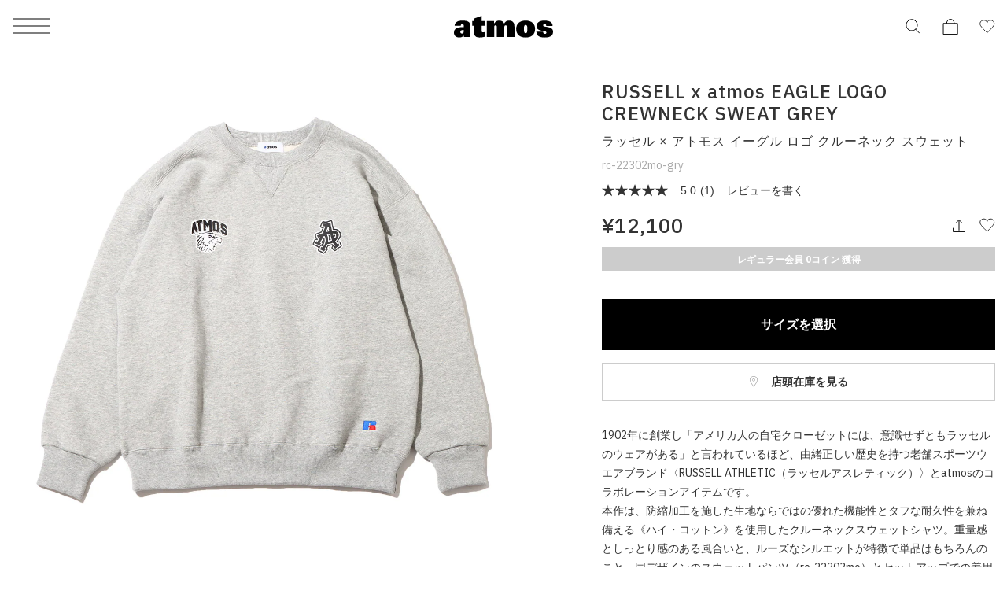

--- FILE ---
content_type: text/css
request_url: https://assets.atmos-tokyo.com/assets/css/tooltipster.css
body_size: -100
content:
/* tooltipster */

.tooltipster-default {
  border-radius: 5px;
  border: 1px solid #ccc;
  background: #f7f7f7;
  color: #333;
}
.tooltipster-default a {
  color: #333;
}


--- FILE ---
content_type: image/svg+xml
request_url: https://assets.atmos-tokyo.com/_assets/img/icon/sns_youtube1.svg
body_size: 192
content:
<svg width="40" height="28" viewBox="0 0 40 28" fill="none" xmlns="http://www.w3.org/2000/svg">
<g clip-path="url(#clip0_343_2218)">
<path d="M38.3836 4.37253C37.9318 2.65052 36.6056 1.29727 34.9179 0.836312C31.8589 0 19.6 0 19.6 0C19.6 0 7.34113 0 4.28528 0.836312C2.59763 1.29727 1.27139 2.65052 0.819625 4.37253C0 7.49059 0 14 0 14C0 14 0 20.5094 0.819625 23.6275C1.27139 25.3495 2.59763 26.7027 4.28528 27.1637C7.34113 28 19.6 28 19.6 28C19.6 28 31.8589 28 34.9147 27.1637C36.6024 26.7027 37.9286 25.3495 38.3804 23.6275C39.2 20.5094 39.2 14 39.2 14C39.2 14 39.2 7.49059 38.3804 4.37253H38.3836Z" fill="#282828"/>
<path d="M15.6794 19.9991V8.00098L25.8667 14L15.6794 19.9991Z" fill="white"/>
</g>
<defs>
<clipPath id="clip0_343_2218">
<rect width="39.2" height="28" fill="white"/>
</clipPath>
</defs>
</svg>


--- FILE ---
content_type: image/svg+xml
request_url: https://assets.atmos-tokyo.com/_assets/img/share/logo.svg
body_size: 964
content:
<svg width="86" height="19" viewBox="0 0 86 19" fill="none" xmlns="http://www.w3.org/2000/svg">
<path d="M17.5462 8.55163H15.8052V4.52773H17.5462V2.32518L24.0205 0.0379162V4.52773H26.9396V8.55163H24.0205V12.7344C24.0205 13.7721 24.3437 14.1215 25.1152 14.1215C25.5739 14.1215 26.1056 14.1215 26.6894 13.9627V17.9866C25.2194 18.3149 23.666 18.5902 22.3837 18.5902C19.8711 18.5902 17.5358 17.8066 17.5358 14.7569V8.56222L17.5462 8.55163Z" fill="black"/>
<path d="M28.4409 4.52773H34.7588L34.9152 6.59263H34.9673C36.062 4.63362 37.6675 4.11475 39.2 4.11475C41.2643 4.11475 42.7552 4.89835 43.5892 6.59263C44.6839 4.63362 46.2894 4.11475 47.8219 4.11475C50.5222 4.11475 52.4821 5.47017 52.4821 9.09168V18.1666H46.0079V9.59996C46.0079 8.64693 45.497 8.12806 44.8819 8.12806C44.2668 8.12806 43.7039 8.56222 43.7039 9.6529V18.156H37.2296V9.58937C37.2296 8.63634 36.7188 8.11747 36.1037 8.11747C35.4886 8.11747 34.9256 8.55163 34.9256 9.64231V18.1454H28.4514V4.49597L28.4409 4.52773Z" fill="black"/>
<path d="M60.6868 11.3578C60.6868 8.63634 61.1664 7.82097 62.2089 7.82097C63.2515 7.82097 63.7311 8.63634 63.7311 11.3578C63.7311 14.0792 63.2515 14.8946 62.2089 14.8946C61.1664 14.8946 60.6868 14.0792 60.6868 11.3578ZM53.9937 11.3578C53.9937 15.6782 56.7564 18.5902 62.2089 18.5902C67.6615 18.5902 70.4242 15.6782 70.4242 11.3578C70.4242 7.03737 67.6719 4.12534 62.2089 4.12534C56.746 4.12534 53.9937 7.03737 53.9937 11.3578Z" fill="black"/>
<path d="M80.0888 8.74223C80.0888 8.06452 79.9845 7.68331 79.7656 7.46094C79.5467 7.23857 79.2339 7.16444 78.8065 7.16444C77.7326 7.16444 77.4094 7.57742 77.4094 8.17041C77.4094 8.76341 77.6805 9.0705 79.3903 9.31405C84.6135 10.0447 86 11.0824 86 13.7403C86 16.7053 83.9984 18.5796 78.6396 18.5796C74.2818 18.5796 71.6024 17.2771 71.5503 13.6344H77.3886C77.4094 14.3969 77.545 14.8522 77.7952 15.1275C78.0662 15.424 78.4103 15.5405 78.869 15.5405C79.8907 15.5405 80.1826 15.0216 80.1826 14.3757C80.1826 13.9733 80.0262 13.5285 79.1922 13.3697C78.7856 13.285 78.2852 13.1791 76.3252 12.7979C73.0307 12.1414 71.7484 11.1883 71.7484 8.68928C71.7484 6.19024 73.698 4.12534 78.4937 4.12534C82.643 4.12534 85.5101 5.16308 85.6143 8.74223H80.0992H80.0888Z" fill="black"/>
<path d="M8.47594 13.3697C8.47594 14.4816 8.1319 15.2228 7.00594 15.2228C6.01552 15.2228 5.50467 14.6828 5.50467 13.8145C5.50467 13.052 5.87998 12.2367 7.58977 12.2367H8.47594V13.3803V13.3697ZM8.47594 9.66349H7.70445C2.67935 9.66349 0 11.0507 0 14.418C0 17.1077 1.92872 18.5796 4.6602 18.5796C6.1302 18.5796 7.54807 18.1137 8.48636 16.8641L8.64275 18.1666H14.3142V8.95401C14.3142 5.77726 12.6566 4.11475 7.48552 4.11475C4.08681 4.11475 0.771486 4.89836 0.552551 8.5728H5.90084C5.98424 7.42917 6.41168 7.16444 7.21445 7.16444C8.12147 7.16444 8.47594 7.57742 8.47594 8.25513V9.66349Z" fill="black"/>
</svg>


--- FILE ---
content_type: image/svg+xml
request_url: https://assets.atmos-tokyo.com/_assets/img/icon/share1.svg
body_size: 100
content:
<svg width="16" height="16" viewBox="0 0 16 16" fill="none" xmlns="http://www.w3.org/2000/svg">
<g clip-path="url(#clip0_534_5452)">
<path d="M15.6 11.0268V15.4028C15.6 15.5121 15.5271 15.5999 15.4369 15.5999H0.56322C0.472708 15.5999 0.400024 15.5121 0.400024 15.4028V11.0268" stroke="black" stroke-linecap="round" stroke-linejoin="round"/>
<path d="M8 13.4354V0.400146" stroke="black" stroke-linecap="round" stroke-linejoin="round"/>
<path d="M8.00001 0.400146L4.24377 4.23923" stroke="black" stroke-linecap="round" stroke-linejoin="round"/>
<path d="M8 0.400146L11.7562 4.23923" stroke="black" stroke-linecap="round" stroke-linejoin="round"/>
</g>
<defs>
<clipPath id="clip0_534_5452">
<rect width="16" height="16" fill="white"/>
</clipPath>
</defs>
</svg>
